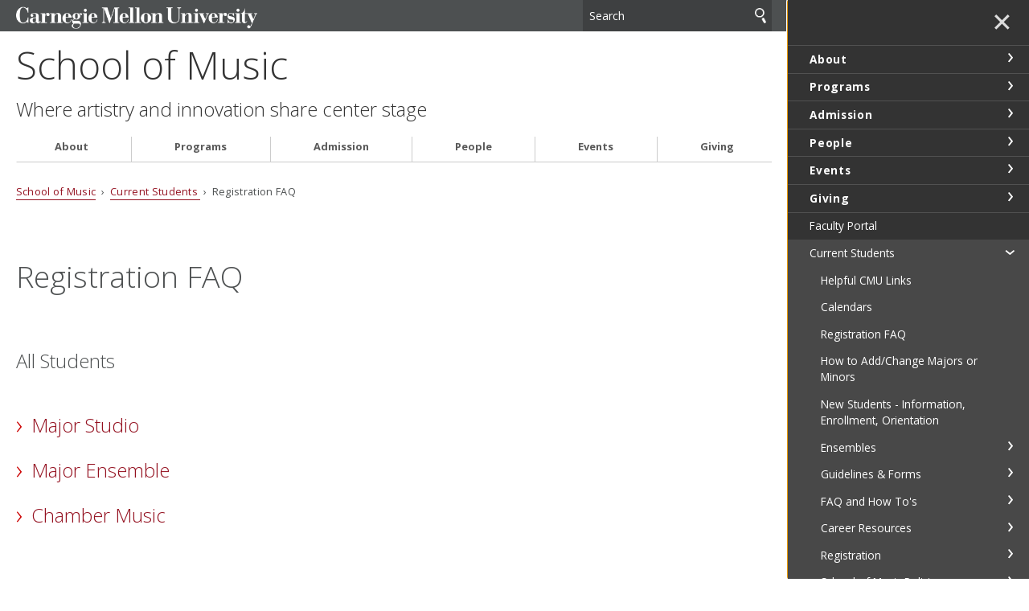

--- FILE ---
content_type: text/html
request_url: https://www.cmu.edu/cfa/music/current-students/registration-faq.html
body_size: 113479
content:
<!DOCTYPE html>
<html lang="en">
    <head>
        <meta charset="utf-8"/>
        <meta content="IE=edge" http-equiv="X-UA-Compatible"/>
        <meta content="width=device-width, initial-scale=1.0" name="viewport"/>
        <title>
            Registration FAQ - 
                School of Music - Carnegie Mellon University
        </title>
        <meta content="registration" name="description"/>
        <meta content="Carnegie Mellon University" name="author"/>
        




























                    
                	            	            	            	            	            	    	        	        	            	    	        	        	            	    	        	        	            	    	        	        	            	    	        	        	            	    	        	        	            	    	        	        	            	    	        	        	            
                        
              
    
        
        
            

<meta content="Registration FAQ - School of Music - Carnegie Mellon University" property="og:title"/>    
    <meta content="registration" property="og:description"/>
    <meta content="website" property="og:type"/>
<meta content="https://www.cmu.edu/cfa/music/current-students/registration-faq.html" property="og:url"/> 
    <meta content="https://www.cmu.edu/cfa/music/images/music-images/cellocases_hero_900x600_mobile-min.jpg" property="og:image"/>
<meta data-siteId="music" id="siteId"/>
<!-- Page ID for Siteimprove deep linking. -->
<meta content="983ed05d800269db5b74b1fd0cf80db2" name="id"/>
<!-- Canonical Link -->
<!-- Canonical Link Override Found -->
                    

        <link href="//fonts.googleapis.com/css?family=Open+Sans:400,400italic,300italic,300,700,700italic" rel="stylesheet" type="text/css"/>
        <link href="//www.cmu.edu/common/standard-v6/css/main.6.7.min.css" media="screen" rel="stylesheet" type="text/css"/>
        <link href="//www.cmu.edu/common/standard-v6/css/print.min.css" media="print" rel="stylesheet" type="text/css"/>
        <link href="//www.cmu.edu/favicon.ico" rel="icon"/>
        <link href="//www.cmu.edu/favicon-152.png" rel="apple-touch-icon-precomposed"/>
        <meta content="#9f0000" name="msapplication-TileColor"/>
        <meta content="//www.cmu.edu/favicon-144.png" name="msapplication-TileImage"/>
        <script>var dataLayer=window.dataLayer=window.dataLayer||[];</script>
<script>
  var siteId = document.getElementById('siteId').getAttribute('data-siteId');
  var siteName = siteId.replace(/\-\d{1,2}$/, '');
  dataLayer.push({
    'siteId': siteId,
    'siteName': siteName,
    'cms': 'cascade'
  });
</script>
<script>(function(w,d,s,l,i){w[l]=w[l]||[];w[l].push({'gtm.start':new Date().getTime(),event:'gtm.js'});var f=d.getElementsByTagName(s)[0],j=d.createElement(s),dl=l!='dataLayer'?'&amp;l='+l:'';j.async=true;j.src='//www.googletagmanager.com/gtm.js?id='+i+dl;f.parentNode.insertBefore(j,f);})(window,document,'script','dataLayer','GTM-5Q36JQ');</script>

        
    
                                                            <!-- Global site tag (gtag.js) - Google Analytics -->
<script async="true" src="https://www.googletagmanager.com/gtag/js?id=UA-132857257-1"></script>
<script>
  window.dataLayer = window.dataLayer || [];
  function gtag(){dataLayer.push(arguments);}
  gtag('js', new Date());

  gtag('config', 'UA-132857257-1');
</script>


                                                            
        
    </head>
    <body class="no-js">
        <noscript><iframe height="0" src="https://www.googletagmanager.com/ns.html?id=GTM-5Q36JQ" style="display:none;visibility:hidden" width="0"></iframe></noscript>

        
        <div id="container">
                        <header>
        <div class="roof darkgrey invert">
    <div>
        <a class="wordmark" href="//www.cmu.edu/">Carnegie Mellon University</a>
        <button aria-label="toggle menu" aria-pressed="false" class="menu-btn" href="#nav"><b>&#8212;</b><b>&#8212;</b><b>&#8212;</b></button>
        <form action="https://search.cmu.edu" class="search search-form" method="get" name="customForm">
            <input id="id_form_id" name="form_id" type="hidden" value="basic-form"/>
            <input id="site" name="site" type="hidden" value=""/>
            <input id="id_ie" name="ie" type="hidden" value="UTF-8"/>
            <label><span>Search</span>
                <input aria-label="Search" id="id_q" name="q" placeholder="Search"/>
            </label>              <button title="Submit" type="submit">Search</button>
                                                                                                                <label class="searchSite"> <span>Search this site only</span>                 <input checked="checked" name="site" type="checkbox" value="music"/>
            </label>

                    </form>
    </div>
</div>       

            <div id="sitename">
                                    <span class="sitetitle"><a href="../index.html">School of Music</a></span>                             <h2>Where artistry and innovation share center stage</h2>
                                    
        </div>    
    
</header>
            <div id="content">
                    



                        
    <div class="breadcrumbs">
                                <a href="../index.html">School of Music</a>
                                     &#160;&#8250;&#160; <a href="index.html">            Current Students
    </a>
                                                 &#160;&#8250;&#160;             Registration FAQ
                            </div>

                 


























         
        <script type="text/javascript">
                    function addLoadEvent(func) {
                        var oldonload = window.onload;
                        if (typeof window.onload != 'function') {
                            window.onload = func;
                        } else {
                            window.onload = function() {
                            if (oldonload) {
                                oldonload();
                            }
                            func();
                            }
                          }
                        }
                        </script>
      
    
                                                <div class="content">
                        <div>                             <h1>Registration FAQ</h1>
                                                    </div>                          </div>                                                                 <div class="content" id="all-students">
                        <div>                             <h2>All Students</h2>
                                                                         <h2 class="collapsed">Major Studio</h2>
                        <div>
                <p>You are required to register for major studio every semester.</p>
<p>If &#160;you are&#160; an undergraduate student, please register for&#160; 57-5xx (Major Studio).<span>&#160;</span><i>Co-requisite course: 57-417 (Major Vocal Performance&#160;</i><i>Ensemble</i><i>) or 57-418 (Major Instrumental Ensemble) or 57-419 (Chorus).</i></p>
<p>If you are a graduate student, please register for 57-7xx (Major Studio).<span>&#160;</span><i>Co-requisite course for graduate orchestral instrument majors: 57-818 (Major Instrumental Ensemble).</i></p>
            </div>
                                                             <h2 class="collapsed">Major Ensemble</h2>
                        <div>
                <p>If applicable, you are required to register for a major ensemble every semester.<span>&#160;</span><i>Co-requisite course: 57-5xx or 57-7xx (Major Studio)</i></p>
<p>If you are an undergraduate voice major, you will register for 57-417, Major Vocal Performance Ensemble section A (for juniors and seniors) or section B (for freshmen and sophomores).</p>
<p><br/>If you are an undergraduate instrumental major, you will register for 57-418, Major Instrumental Ensemble, section A.</p>
<p><br/>If you are an undergraduate bagpipe, guitar, composition or piano major, you will register for either 57-419 section A or 57-418 section A.</p>
<p><br/>If you are a graduate orchestral instrument major, you will register for 57-818, Major Instrumental Ensemble section A.</p>
            </div>
                                                             <h2 class="collapsed">Chamber Music</h2>
                        <div>
                <p>If you need to complete the Chamber Music requirement,<span>&#160;</span><strong>and you wish to request a coach for a partially formed or complete group</strong>, please submit a group or string quartet<span>&#160;</span><a href="https://docs.google.com/forms/d/e/1FAIpQLSeuEjJ0t0QWhA72H6JczeFZHor_r9tVKgWEGdIy4l2FtDm2sA/viewform">Chamber Music Request Form</a>.&#160;If you need to complete the Chamber Music requirement,<span>&#160;</span><strong>and you are not part of a group</strong>, a chamber music coordinator will place you in a group.</p>
<p>If you are not required to take Chamber Music, you may choose to request Chamber Music for elective credit. Supplemental information regarding Chamber Music registration will be emailed.</p>
<p>In any case, please initially register for the applicable course number and section. See below. All course numbers are the same for undergraduate and graduate students.&#160;</p>
<table>
<tbody>
<tr>
<td>Brass Chamber Music</td>
<td>57-670 Z</td>
</tr>
<tr>
<td>String Quartet Chamber Music</td>
<td>57-671 Z</td>
</tr>
<tr>
<td>Woodwind/Mixed Chamber Music</td>
<td>57-672 Z</td>
</tr>
</tbody>
</table>
<p>The School of Music will add the final course number and section to your schedule. Chamber Music may be arranged only with a coach who is approved by the School of Music.</p>
<p><strong>Th</strong><strong>e Chamber Music deadline applies</strong>: You may not register for Chamber Music after the announced deadline without special permission.</p>
            </div>
                                                    </div>                          </div>                                                                 <div class="content">
                        <div>                                                                                          <h2 class="collapsed">Independent Study</h2>
                        <div>
                <p>Please complete and submit an<span>&#160;</span><a href="https://docs.google.com/forms/d/e/1FAIpQLSf-Ij-TUaPjy0OVIPOlwlJOf5LD_15Oc0iBmSmB3gCqoSe2FA/viewform" rel="noopener" target="_blank">Independent Study Request Form</a>. The School of Music will add the course to your schedule. An Independent Study may be arranged only with a full-time faculty member.</p>
<p><strong>The add deadline applies:</strong><span>&#160;</span>You may not register for Independent Study after the 10th day of the semester without special permission.</p>
            </div>
                                                             <h2 class="collapsed">Music Support Courses</h2>
                        <div>
                <p>Music Support courses can only be academic courses inside of the School of Music (Graduate only: must be 57-7xx, 57-8xx, 57-9xx). A performance course may not be taken as a music support course.</p>
<p><strong>HINT:</strong><span>&#160;</span>Look at the Music Support Courses List and the Music Support Courses Descriptions under Registration on the Current Students webpage.</p>
            </div>
                                                             <h2 class="collapsed">Elective Courses</h2>
                        <div>
                <p>Elective courses can be any courses inside or outside of the School of Music (Graduate only: must be xx-7xx, xx-8xx, xx-9xx).</p>
<p>HINT: Look at the<span>&#160;</span><a href="https://enr-apps.as.cmu.edu/open/SOC/SOCServlet.">University Schedule of Classes.</a></p>
            </div>
                                                    </div>                          </div>                                                                 <div class="content">
                        <div>                                                                                          <h2 class="collapsed">Collaborative Piano (Piano Majors Only)</h2>
                        <div>
                <p>Undergraduate and graduate piano students: please complete and submit a<span>&#160;</span><a href="https://www.cmu.edu/cfa/music/pdf-documents/academic-documents/forms/collaborativepianorequestformfillable.pdf" rel="noopener" target="_blank">Collaborative Piano Request Form</a>. The School of Music will add the course to your schedule.</p>
<p>Graduate piano students only: you must fulfill this requirement by submitting a request form for<span>&#160;</span><a href="https://www.cmu.edu/cfa/music/pdf-documents/academic-documents/forms/collaborativepianorequestformfillable.pdf">Collaborative Piano</a><span>&#160;</span>or Chamber Music.</p>
<p><strong>The add deadline applies:</strong><span>&#160;</span>You may not register for Collaborative Piano after the 10th day of the semester without special permission.</p>
            </div>
                                                             <h2 class="collapsed">Keyboard Studies (Non-Piano Majors Only)</h2>
                        <div>
                <p><strong>Graduat</strong><strong>e Composition Majors Only:<span>&#160;</span></strong>You must fulfill this requirement by registering yourself for a space in Keyboard Studies (57-791 for 6 units), if you will be in your first semester of the class, or for Keyboard Studies (57-792 for 6 units), if you will be in your second semester of the class. &#160;(See Kate Ganczarz for more information.)</p>
<p><strong>Undergraduat</strong><strong>e Non-Piano Majors Only:&#160; </strong>If you are registered for 57-191 for the fall semester, register for 57-192 for the spring semester.&#160; If you are registered for 57-193 for the fall semester, register for 57-194 for the spring semester.</p>
            </div>
                                                             <h2 class="collapsed">Production (Voice Majors Only)</h2>
                        <div>
                <p>If you are a junior or a senior, and you have been cast in a production, please register for 57-471 section A in the fall semester (for the production in the fall), or 57-473 section A2 in the fall semester and 57-473 section A3 in the spring semester (for the production in January), or 57-472 section A in the spring semester (for the production in the spring).&#160;</p>
<p>If you are a graduate student, and you have been cast in a production, please register for 57-771 section A in the fall semester (for the production in the fall), or 57-773 section A2 in the fall semester and 57-773 section A3 in the spring semester (for the production in January), or 57-772 section A in the spring semester (for the production in the spring).&#160;</p>
            </div>
                                                             <h2 class="collapsed">Vocal Coaching (Voice Majors Only)</h2>
                        <div>
                <span>If applicable, voice majors are required to register for Vocal Coaching (57-523 for undergraduate students) or (57-693 for graduate students). The School of Music will add the course to your schedule.</span>
            </div>
                                                    </div>                          </div>                                                                 <div class="content">
                        <div>                             <h2>Undergraduate Only</h2>
                                                                         <h2 class="collapsed">Project/Recital</h2>
                        <div>
                <p><strong>Undergraduat</strong><strong>e Only:&#160; &#160;</strong>If you are planning to complete your senior composition project or junior or senior recital requirement, please register for the indicated course number.</p>
<table border="0">
<tbody>
<tr>
<td><span>Senior Project&#160;</span></td>
<td><span>57-597 A2 or A4</span></td>
</tr>
<tr>
<td><span>Sophomore Recital&#160;</span></td>
<td><span>57-596 A2 or A4</span></td>
</tr>
<tr>
<td><span>Junior Recital</span></td>
<td><span>57-598 A2 or A4</span><span></span></td>
</tr>
<tr>
<td><span>Junior Recital Voice&#160;</span></td>
<td><span>57-588 A2 or A4</span></td>
</tr>
<tr>
<td><span>Senior Recital&#160;</span></td>
<td><span>57-599 A2 or A4</span></td>
</tr>
<tr>
<td><span>Senior Recital Voice</span></td>
<td><span>57-589 A2 or A4</span></td>
</tr>
</tbody>
</table>
<p><strong>Pleas</strong><strong>e note the procedures and the deadlines.</strong></p>
            </div>
                                                             <h2 class="collapsed">Repertoire and Listening for Musicians</h2>
                        <div>
                <span>All of the Repertoire and Listening for Musicians classes except for Repertoire and Listening for Musicians II have periodic recitation meetings. Please register for the section letter for the recitation that fits in your schedule.</span>
            </div>
                                                    </div>                          </div>                                                                 <div class="content">
                        <div>                                                                                          <h2 class="collapsed">Global/Cultural/Diverse Perspectives Course</h2>
                        <div>
                This requirement should be fulfilled by choosing a course from one of the following categories in consultation with the Senior Academic Advisor:<br/><br/>&#183;&#160;&#160;&#160;&#160;&#160; Any English course <strong>76-200 or higher</strong> (Highly recommended: <strong>76-207</strong>, <strong>76-278</strong>, and <strong>76-327</strong>)<br/>&#183;&#160;&#160;&#160;&#160;&#160; Any History course <strong>79-100 or higher</strong><br/>&#183;&#160;&#160;&#160;&#160;&#160; Any Modern Languages course <strong>82-100 or highe</strong>r (Highly recommended:&#160;<strong>82-283</strong>)
            </div>
                                                             <h2 class="collapsed">Cognition, Choice, and Behavior Course (Music and Technology Majors Only)</h2>
                        <div>
                <span>You must fulfill this requirement by passing one of the courses on&#160;</span><a href="pdf-documents/cognition-choice-and-behavior-course-list---google-docs.pdf">this list</a><span>.</span>
            </div>
                                                             <h2 class="collapsed">Designated Computer Courses</h2>
                        <div>
                <p>You must fulfill this requirement by passing Introduction to Music Technology (57-101, a music mini-course, or 57-171, a self- paced music mini-course), and Computing @ Carnegie Mellon (99-101, a university mini-course).</p>
<p><strong>HINT</strong><strong>:<span>&#160;</span></strong>A mini-course is indicated by the section letter.&#160; A1 is 1st-half fall, A2 is 2nd-half fall, A3 is 1st-half spring, and A4 is 2nd-half spring.</p>
<p><strong>HINT</strong><strong>:<span>&#160;</span></strong>If you&#8217;re wondering whether to take 57-101 or 57-171, please read the following information.</p>
<p>The expectations are identical between the two classes. The difference is that 57-101 has three times the class time to cover the same material as&#160;57-171. &#160;The pace of 57-171 is fast; there is just enough time to cover the minimum requirements for the assignments. The pace of 57-101 is slower; there is&#160;more time to cover an additional side lesson or two, and usually time for open lab and questions.</p>
<p>The recommendation is to not take 57-171 unless you fit certain criteria: you have previous experience with some of the software involved; you generally are very strong with computer technology, pick up skills quickly AND have some musical training; you cannot take the course during the other&#160;section times. If you're unsure, register for 57-101.</p>
<p><strong>HINT</strong><strong>:<span>&#160;</span></strong>If Computing @ Carnegie Mellon is offered only during the first half of the semester, you have two options: 1) schedule it during the first half of the semester and Introduction to Music Technology during the second half of the semester (possibly at the same time), or 2) schedule it and Introduction to Music Technology during the first half of the semester. You would be done with both classes by the middle of the semester.</p>
            </div>
                                                             <h2 class="collapsed">First-Year Writing Course</h2>
                        <div>
                <p>All undergraduate students at Carnegie Mellon University must fulfill this requirement by completing one of two pathways in their first year:</p>
<ul>
<li><span style="font-size: 1em;">Pathway 1 requires two half-semester mini courses from the following three options:&#160;</span><strong>76-106 Writing About Literature, Art, and Culture</strong>; <strong>76-107 Writing About Data</strong>; and/or <strong>76-108 Writing About Public Problems</strong>.</li>
<li>Pathway 2 requires a&#160;<span>single, full-semester course, typically <strong>76-101 Interpretation and Argument</strong>.</span></li>
</ul>
<p>More information on these pathways, planned course offerings, and course descriptions can be found on the Department of English website <a href="https://www.cmu.edu/dietrich/english/academic-programs/writing-and-communication/fyw-course-options-and-topics.html">here</a>.</p>
            </div>
                                                             <h2 class="collapsed">General Studies Courses</h2>
                        <div>
                <span>General Studies courses can only be academic courses outside of the School of Music. A physical education course or an applied course in another College of Fine Arts school may not be taken as a general studies course.</span>
            </div>
                                                    </div>                          </div>                                                                 <div class="content">
                        <div>                                                                                          <h2 class="collapsed">Performance for Composers (Composition Majors Only)</h2>
                        <div>
                <p>Please complete and submit a <a href="https://www.cmu.edu/cfa/music/pdf-documents/academic-documents/forms/performanceforcomposersrequestformfillable.pdf">Performance for<span>&#160;</span>Composers Request Form</a>. The School of Music will add the course to your schedule. Performance for Composers may be arranged only with a full-time composition faculty member.</p>
<p><strong>The add deadline applies</strong>: You may not register for Performance for Composers after the 10th day of the semester without special permission.</p>
            </div>
                                                             <h2 class="collapsed">Performance Elective Courses (Piano Majors Only)</h2>
                        <div>
                <p>Performance elective courses can be Chamber Music, Collaborative Piano, Jazz Piano, or Performance Ensembles.</p>
<p><strong>HINT</strong>: Find a Performance Elective course on the<span>&#160;</span><a href="https://enr-apps.as.cmu.edu/open/SOC/SOCServlet/search">Music Course Schedule</a></p>
            </div>
                                                             <h2 class="collapsed">Can undergraduate students take graduate courses?</h2>
                        <div>
                <span>You may take a graduate course with the permission of the instructor if there is an available space in the class after graduate students have registered.</span>
            </div>
                                                    </div>                          </div>                                                                 <div class="content">
                        <div>                             <h2>Graduate Only</h2>
                                                                         <h2 class="collapsed">Project/Recital</h2>
                        <div>
                <p><strong>Graduat</strong><strong>e Only: &#160;</strong>If you are planning to complete one or more of the following requirements, please register for the indicated course number.</p>
<table border="0">
<tbody>
<tr>
<td><span>Graduate Composition Project &#160;&#160;</span></td>
<td><span>57-796 A2 or A4&#160;</span></td>
</tr>
<tr>
<td><span>Graduate Recital (first year, for piano and strings)</span></td>
<td><span>57-798 A2 or A4</span></td>
</tr>
<tr>
<td><span>Graduate Recital (second year, for all except voice)&#160;</span></td>
<td><span>57-898 A2 or A4</span></td>
</tr>
<tr>
<td><span>Graduate Recital (second year, for voice) &#160;</span></td>
<td><span>57-897 A2 or A4</span></td>
</tr>
<tr>
<td><span>Advanced Music Studies Recital</span></td>
<td><span>57-990 A2 or A4</span></td>
</tr>
<tr>
<td><span>Artist Diploma Recital (first year, fall or spring)</span></td>
<td><span>57-991 A2 or 57-992 A4</span></td>
</tr>
<tr>
<td><span>Artist Diploma Recital (second year, fall or spring)&#160;</span></td>
<td><span>57-993 A2 or 57-994 A4</span></td>
</tr>
<tr>
<td><span>Outreach Performance&#160;</span></td>
<td><span>57-790 A2 or A4</span></td>
</tr>
<tr>
<td><span>Comprehensive (Analysis)&#160;</span><i>conducting/performance majors</i></td>
<td><span>57-793 A2 or A4</span></td>
</tr>
<tr>
<td><span>Comprehensive (Notes)&#160;</span><i>conducting/performance majors&#160;</i></td>
<td><span>57-794 A2 or A4</span></td>
</tr>
<tr>
<td><span>Comprehensive (Analysis Paper)&#160;</span><i>composition majors &#160;&#160;</i></td>
<td><span>57-795 A2 or A4</span></td>
</tr>
<tr>
<td><span>Comprehensive (Music Ed)&#160;</span><i>music education majors&#160;</i></td>
<td><span>57-800 A2 or A4</span></td>
</tr>
</tbody>
</table>
<p><strong>Pleas</strong><strong>e note the procedures and the deadlines.</strong></p>
            </div>
                                                             <h2 class="collapsed">Community Engagement/Comprehensives</h2>
                        <div>
                <p><span>For the Community Engagement Performance and the Comprehensives, see the information available in <br/></span>the <a href="https://www.cmu.edu/cfa/music/current-students/student-policies/grad-handbook_nov28_20222.pdf">Graduate Student Handbook (download).</a></p>
<p><strong>Pleas</strong><strong>e note the procedures and the deadlines.</strong></p>
            </div>
                                                             <h2 class="collapsed">Can graduate students take undergraduate courses?</h2>
                        <div>
                To request that an undergraduate course count towards your graduate requirements, please submit an <a href="guidelines-forms/pdf-documents/petition-ug-credit.pdf" rel="noopener" target="_blank">undergraduate credit petition</a> to Kate Ganczarz BEFORE you register.
            </div>
                                                    </div>                          </div>                                                                 <div class="content">
                        <div>                             <h2>Registration Protocols and Codes</h2>
                                                                         <h2 class="collapsed">Where can I see the university or school class schedules?</h2>
                        <div>
                See the university class schedule <a href="https://enr-apps.as.cmu.edu/open/SOC/SOCServlet/completeSchedule" rel="noopener" target="_blank">here</a>. See the School of Music music support course titles, music support course descriptions, and course syllabi information on the <a href="https://www.cmu.edu/cfa/music/current-students/index.html" rel="noopener" target="_blank">Current Students </a>webpage.
            </div>
                                                             <h2 class="collapsed">How can I see my class schedule?</h2>
                        <div>
                <p>See your personal class schedule on<span>&#160;</span><a href="https://www.cmu.edu/hub/sio" rel="noopener" target="_blank">SIO</a>.</p>
<p>Returning students and new graduate students: You may add and drop classes yourself.&#160;</p>
<p>New undergraduate students: You may not change your schedule yourself until regstration for your second semester.</p>
            </div>
                                                             <h2 class="collapsed">What is a mini?</h2>
                        <div>
                <p>A mini is a class that meets for only half of the semester.</p>
<p>If there is a 1 [1st half fall], 2 [2nd half fall], 3 [1st half spring], or 4 [2nd half spring] after the section letter, the class is a mini.</p>
            </div>
                                                             <h2 class="collapsed">I can&apos;t find a course I need.</h2>
                        <div>
                Search the <a href="https://enr-apps.as.cmu.edu/open/SOC/SOCServlet" rel="noopener" target="_blank">CMU Schedule of Classes</a> by keyword.
            </div>
                                                             <h2 class="collapsed">I can&apos;t register / I can&apos;t register for a course I need.</h2>
                        <div>
                <p><strong>You may not be able to register for one of two reasons:</strong></p>
<p>1. The School of Music put you on registration hold. (See Kate Ganczarz if you have a question.)</p>
<p>2. Enrollment Services coded you as ineligible to enroll or put you on registration hold. (See The Hub if you have a question.)</p>
<p><strong>You may not be able to register for a <span style="text-decoration: underline;">class</span> you need for one of seven reasons:</strong></p>
<p>1. Your home department or class level may be coded incorrectly. (Check SIO to confirm your department and class status. See Kate Ganczarz if you discover a discrepancy.)</p>
<p>2. You may be attempting to register for a class which is coded as having a prerequisite that you either haven't fulfilled or have fulfilled in a nonstandard manner; or which is coded as being for a different class level than yours; or which is coded as requiring special permission from the instructor. (See Kate Ganczarz for assistance.)</p>
<p>3. You may be attempting to register for a class that requires a request form (Chamber Music, Collaborative Piano, Independent Study, Keyboard Studies (Studio), or Performance for Composers).</p>
<p>4. You may be an undergraduate student inadvertently attempting to register for a class by using the graduate course number, or a graduate student inadvertently attempting to register for a class by using the undergraduate course number. This results in your being placed on a wait list. (Check the course number.)</p>
<p>5. You may be attempting to register for a class for which you have insufficient free units. If you anticipate registering for an overload class schedule, over 60 units for undergraduate students or over 48 units for graduate students, please complete and submit a registration worksheet to Kate Ganczarz, if you&#8217;re an undergraduate student or a graduate student, BEFORE you register.</p>
<p>6. You may be attempting to register for a class that partially or completely overlaps with the scheduled time for a class for which you&#8217;re already registered. You will need to either drop the first class, or see Kate Ganczarz for information about how to negotiate the class time conflict.</p>
<p>7. You may be attempting to register for a class that is coded in error. (See Kate Ganczarz for assistance.)&#160;</p>
            </div>
                                                             <h2 class="collapsed">I&apos;ve been waitlisted. What should I do?</h2>
                        <div>
                <p>What you should do now or later depends on the reason:</p>
<p>1. <span style="text-decoration: underline;">The wait list is real:</span>&#160;There are no more seats in the class. (You'll have to wait for a space to open.)</p>
<p>2. <span style="text-decoration: underline;">The wait list is semi-real:</span>&#160;for example, for multiple-section classes like eurhythmics, solfege, and theory. The capacity for each of these classes is set low to allow for more flexibility is managing the balance of the number of students in each section. In most cases, you'll get in the section for which you're wait listed; in some cases, you'll be asked to register for a different section. (You'll have to wait for a space to open.)</p>
<p>3. <span style="text-decoration: underline;">The wait list isn't real:</span>&#160;for example, for studio. Either the capacity is set too low, or you're an undergraduate student who inadvertently attempted to register using a graduate course number, or vice versa. (See Kate Ganczarz&#160;if you have a question.)&#160;</p>
<p><em>These reasons can also apply to wait lists for classes in other departments. (Contact that department for assistance.)</em></p>
            </div>
                                                             <h2 class="collapsed">What is the procedure to cross-register at another Pittsburgh institution?</h2>
                        <div>
                The procedure to cross-register at another member school of the&#160;<a href="https://pche-pa.org/" rel="noopener" target="_blank">Pittsburgh Council on Higher Education (PCHE)</a> is outlined <a href="https://www.cmu.edu/hub/registrar/registration/cross/" rel="noopener" target="_blank">here</a>.
            </div>
                                                    </div>                          </div>                     
                
        
                                                                    <div class="grid column4 red invert nav" id="footer-grid">
                                               <div>
                                            <a class="btn ghost" href="https://www.youtube.com/CarnegieMellonMusic" rel="noopener" target="_blank" title="CMU Music Youtube"><span class="btn wide">Livestream</span></a>
                                    </div>
                                                <div>
                                            <p><a class="btn ghost" href="../apply/visit-music.html">Visit</a></p>
                                    </div>
                                                <div>
                                            <a class="btn ghost" href="../apply/index.html" title="Apply button">Apply</a>
                                    </div>
                                                <div>
                                            <a class="btn ghost" href="../contact/index.html">Contact Us</a>
                                    </div>
                        </div> 
                <footer class="grid column3 invert">
                    
<div>
<p>
            School of Music<br/>
            Carnegie Mellon University<br/>     5000 Forbes Avenue<br/>
    Pittsburgh, PA 15213<br/>
</p>
<ul>
    <li><a href="//www.cmu.edu/legal/" target="_blank">Legal Info</a></li>
    <li><a href="//www.cmu.edu/">www.cmu.edu</a></li>
</ul>
<ul><li>&#169; <span id="js-current-year">2025</span> Carnegie Mellon University</li>
</ul>  
</div>
                    
<div>
    

    <ul class="social-icons third">
                        <li><a class="icon-link facebook" href="https://www.facebook.com/CarnegieMellonMusic/" target="_blank">
                <span class="icon-text sr-only">CMU on Facebook</span>
                <svg class="icon icon-facebook-logo" viewBox="0 0 32 32">
                    <path d="M12.135 31.588v-10.64h-3.299v-4.889h3.299v-2.107c0-5.447 2.464-7.971 7.811-7.971 0.535 0 1.273 0.056 1.957 0.137 0.512 0.053 1.021 0.14 1.521 0.26v4.433c-0.289-0.027-0.58-0.043-0.871-0.048-0.326-0.008-0.651-0.012-0.977-0.012-0.943 0-1.679 0.128-2.233 0.412-0.373 0.187-0.686 0.474-0.905 0.829-0.344 0.56-0.499 1.327-0.499 2.336v1.729h5.225l-0.897 4.889h-4.328v10.993c7.923-0.957 14.061-7.703 14.061-15.883 0-8.836-7.164-16-16-16s-16 7.164-16 16c0 7.504 5.165 13.8 12.135 15.529z"/>
                </svg>
            </a></li>
                                <li><a class="icon-link instagram" href="https://www.instagram.com/cmumusic/" target="_blank">
                <span class="icon-text sr-only">CMU on Instagram</span>
                <svg class="icon icon-instagram-logo" viewBox="0 0 32 32">
                    <path d="M9.373 0.112c-1.702 0.080-2.865 0.352-3.881 0.751-1.052 0.41-1.943 0.96-2.83 1.85s-1.433 1.782-1.84 2.836c-0.394 1.019-0.661 2.182-0.736 3.885s-0.092 2.251-0.084 6.596c0.008 4.345 0.028 4.89 0.11 6.597 0.081 1.702 0.352 2.864 0.751 3.881 0.411 1.052 0.96 1.943 1.851 2.83s1.782 1.432 2.838 1.84c1.018 0.393 2.181 0.661 3.884 0.736s2.251 0.092 6.595 0.083c4.344-0.008 4.891-0.027 6.597-0.108s2.863-0.354 3.88-0.751c1.052-0.411 1.944-0.96 2.83-1.851s1.433-1.784 1.839-2.838c0.394-1.018 0.662-2.181 0.736-3.883 0.075-1.708 0.092-2.253 0.084-6.597s-0.028-4.889-0.109-6.595c-0.081-1.706-0.352-2.865-0.751-3.882-0.411-1.052-0.96-1.942-1.85-2.83s-1.784-1.434-2.837-1.839c-1.018-0.394-2.181-0.662-3.885-0.736s-2.251-0.092-6.596-0.084c-4.345 0.008-4.889 0.027-6.596 0.11zM9.56 29.036c-1.56-0.068-2.407-0.327-2.972-0.544-0.748-0.288-1.28-0.636-1.843-1.193s-0.908-1.091-1.2-1.837c-0.219-0.565-0.483-1.411-0.556-2.971-0.079-1.686-0.096-2.192-0.105-6.464s0.007-4.777 0.081-6.464c0.067-1.559 0.327-2.407 0.544-2.971 0.288-0.748 0.635-1.28 1.193-1.842s1.091-0.908 1.838-1.2c0.564-0.22 1.41-0.482 2.969-0.556 1.687-0.080 2.193-0.096 6.464-0.105s4.778 0.007 6.466 0.081c1.559 0.068 2.407 0.326 2.971 0.544 0.748 0.288 1.28 0.634 1.842 1.193s0.909 1.090 1.201 1.838c0.221 0.562 0.482 1.408 0.556 2.968 0.080 1.687 0.099 2.193 0.106 6.464s-0.007 4.778-0.081 6.464c-0.068 1.56-0.327 2.407-0.544 2.973-0.288 0.747-0.635 1.28-1.194 1.842s-1.091 0.908-1.838 1.2c-0.563 0.22-1.41 0.482-2.968 0.557-1.687 0.079-2.193 0.096-6.466 0.105s-4.777-0.008-6.464-0.081zM22.604 7.449c0.001 0.38 0.114 0.751 0.325 1.066s0.512 0.561 0.863 0.706c0.351 0.145 0.737 0.182 1.11 0.107s0.714-0.258 0.982-0.527 0.45-0.611 0.524-0.984c0.073-0.373 0.035-0.759-0.111-1.109s-0.393-0.65-0.709-0.86c-0.316-0.21-0.688-0.322-1.067-0.321-0.509 0.001-0.997 0.204-1.356 0.565s-0.561 0.849-0.56 1.358zM7.785 16.016c0.009 4.538 3.694 8.208 8.231 8.199s8.209-3.693 8.201-8.231-3.695-8.209-8.232-8.2c-4.537 0.009-8.208 3.695-8.199 8.232zM10.667 16.010c-0.002-1.055 0.309-2.087 0.893-2.965s1.416-1.563 2.39-1.969c0.974-0.406 2.046-0.513 3.081-0.31s1.986 0.71 2.734 1.454 1.257 1.694 1.465 2.728c0.208 1.034 0.104 2.107-0.297 3.082s-1.084 1.81-1.96 2.397c-0.876 0.588-1.906 0.903-2.961 0.905-0.7 0.001-1.394-0.135-2.042-0.402s-1.236-0.658-1.733-1.153-0.89-1.082-1.16-1.728c-0.269-0.647-0.409-1.34-0.41-2.040z"/>
                </svg>
            </a></li>
                                <li><a class="icon-link twitter" href="https://x.com/cmumusic" target="_blank">
                <span class="icon-text sr-only">CMU on X</span>
                <svg class="icon icon-x-logo" viewBox="0 0 32 32">
                    <path d="M18.979 13.549l11.656-13.549h-2.762l-10.121 11.765-8.084-11.765h-9.324l12.224 17.791-12.224 14.209h2.762l10.688-12.425 8.538 12.425h9.324l-12.677-18.451zM15.195 17.947l-11.094-15.868h4.243l19.53 27.935h-4.243l-8.436-12.067z"/>
                </svg>
            </a></li>
                                <li><a class="icon-link youtube" href="https://www.youtube.com/user/CarnegieMellonMusic" target="_blank">
                <span class="icon-text sr-only">CMU YouTube Channel</span>
                <svg class="icon icon-youtube-logo" viewBox="0 0 32 32">
                    <path d="M31.663 9.553c0 0-0.312-2.216-1.275-3.199-1.212-1.284-2.574-1.284-3.211-1.36-4.46-0.327-11.17-0.327-11.17-0.327h-0.013c0 0-6.71 0-11.196 0.327-0.625 0.076-1.987 0.076-3.211 1.36-0.95 0.982-1.262 3.199-1.262 3.199s-0.325 2.619-0.325 5.226v2.443c0 2.607 0.325 5.213 0.325 5.213s0.312 2.216 1.274 3.199c1.212 1.284 2.811 1.247 3.524 1.373 2.561 0.252 10.871 0.327 10.871 0.327s6.722-0.013 11.196-0.34c0.625-0.076 1.987-0.076 3.211-1.36 0.962-0.982 1.275-3.199 1.275-3.199s0.324-2.607 0.324-5.213v-2.443c-0.013-2.607-0.337-5.226-0.337-5.226h0.001zM12.695 20.181v-9.054l8.646 4.546-8.646 4.508z"/>
                </svg>
            </a></li>
                </ul>


</div>
                    


<div>
   <nav id="nav">

                                                                                                                                                                                                              
                            <ul>
                                                        <li class="">                              <a href="../about/index.html" target="_self">                     About
    </a>
                        
                                          
                                                                                                                                                                                                                                                                                           <ul>
                                                        <li>                              <a href="../about/history.html" target="_self">                     History
    </a>
    </li>
                                                                                                                                                                         <li>                              <a href="../about/facilities.html" target="_self">                     Facilities
    </a>
    </li>
                                                                                                                                                                         <li>                              <a href="../about/partnerships.html" target="_self">                     Partnerships
    </a>
    </li>
                                                                                                                                                                                                                     </ul>
                                        </li>
            	                                                                       
                                        <li class="">                              <a href="../programs/index.html" target="_self">                     Programs
    </a>
                        
                                          
                                                                                                                 <ul>
                                                        <li>                              <a href="../programs/strings.html" target="_self">                     Strings
    </a>
    </li>
                                                                                                                                                               
                                        <li class="">                              <a href="../programs/undergraduate-programs/index.html" target="_self">                     Undergraduate Programs
    </a>
                        
                                          
                                                                                                                 <ul>
                                                        <li>                              <a href="../programs/undergraduate-programs/undergrad-instrumental-performance.html" target="_self">                     Instrumental Performance
    </a>
    </li>
                                                                                                                                                                         <li>                              <a href="../programs/undergraduate-programs/undergrad-piano-performance.html" target="_self">                     Piano Performance
    </a>
    </li>
                                                                                                                                                                         <li>                              <a href="../programs/undergraduate-programs/undergrad-vocal-program.html" target="_self">                     Vocal Performance
    </a>
    </li>
                                                                                                                                                                         <li>                              <a href="../programs/undergraduate-programs/undergrad-composition.html" target="_self">                     Composition
    </a>
    </li>
                                                                                                                                                                         <li>                              <a href="../programs/undergraduate-programs/undergrad-electronic-music.html" target="_self">                     Electronic Music
    </a>
    </li>
                                                                                                                                                                         <li>                              <a href="../programs/undergraduate-programs/undergrad-music-technology.html" target="_self">                     Music &amp; Technology
    </a>
    </li>
                                                                                                                                                                         <li>                              <a href="../programs/undergraduate-programs/undergrad-interdisciplinary-degrees.html" target="_self">                     Interdisciplinary Programs
    </a>
    </li>
                                                                                                                                                                         <li>                              <a href="../programs/undergraduate-programs/undergrad-music-minors.html" target="_self">                     Music Minors
    </a>
    </li>
                                                                                                                                                                         <li>                              <a href="../programs/undergraduate-programs/undergrad-double-major.html" target="_self">                     Double Major Information
    </a>
    </li>
                                                                                                                                                                                                             <li>                              <a href="../programs/undergraduate-programs/bfa-music-performance.html" target="_self">                     BFA in Music Performance
    </a>
    </li>
                                                                                            </ul>
                                        </li>
            	                                                                                                                                                   
                                        <li class="">                              <a href="../programs/graduate-programs/index.html" target="_self">                     Graduate Programs
    </a>
                        
                                          
                                                                                                                                                                                                      <ul>
                                                        <li>                              <a href="../programs/graduate-programs/master-of-music.html" target="_self">                     Master of Music
    </a>
    </li>
                                                                                                                                                                         <li>                              <a href="../programs/graduate-programs/grad-music-education.html" target="_self">                     Music Education
    </a>
    </li>
                                                                                                                                                                         <li>                              <a href="../programs/graduate-programs/grad-music-technology.html" target="_self">                     Music &amp; Technology
    </a>
    </li>
                                                                                                                                                                                                             <li>                              <a href="../programs/graduate-programs/collaborative-piano.html" target="_self">                     Collaborative Piano
    </a>
    </li>
                                                                                            </ul>
                                        </li>
            	                                                                                                                                                   
                                        <li class="">                              <a href="../programs/certificate-programs/index.html" target="_self">                     Certificate Programs
    </a>
                        
                                          
                                                                                                                                                                                                      <ul>
                                                        <li>                              <a href="../programs/certificate-programs/music-education-certification.html" target="_self">                     Music Education Certification
    </a>
    </li>
                                                                                                                                                                         <li>                              <a href="../programs/certificate-programs/advanced-music-studies.html" target="_self">                     Advanced Music Studies
    </a>
    </li>
                                                                                                                                </ul>
                                        </li>
            	                                                                                                                                                   
                                        <li class="">                              <a href="../programs/artist-diploma/index.html" target="_self">                     Artist Diploma
    </a>
                        
                                          
                                                                                            </li>
            	                                                                                                                                                   
                                        <li class="">                              <a href="../programs/non-majors/index.html" target="_self">                     Music for Non-Majors
    </a>
                        
                                          
                                                                                                                 <ul>
                                                        <li>                              <a href="../programs/non-majors/non-major-additional-info.html" target="_self">                     Additional Information for Non-Majors
    </a>
    </li>
                                                                                                                                                                         <li>                              <a href="../programs/non-majors/non-major-registration.html" target="_self">                     Music for Non-Majors Registration
    </a>
    </li>
                                                                                                                                </ul>
                                        </li>
            	                                                                                                                                                             <li>                              <a href="../programs/music-entrepreneurship.html" target="_self">                     Music Entrepreneurship
    </a>
    </li>
                                                                                                                                                               
                                        <li class="">                              <a href="../programs/music-technology/index.html" target="_self">                     Music and Technology
    </a>
                        
                                          
                                                                                                                                                                                                                                                                      </li>
            	                                                                                                                    </ul>
                                        </li>
            	                                                                       
                                        <li class="">                              <a href="../apply/index.html" target="_self">                     Admission
    </a>
                        
                                          
                                                                                                                                                                                                                                                                                             
                            <ul>
                                                        <li class="">                              <a href="../apply/undergraduate_admission/index.html" target="_self">                     Undergraduate Admission Requirements
    </a>
                        
                                          
                                                                                                                                                                                 </li>
            	                                                                                                                                                   
                                        <li class="">                              <a href="../apply/graduate_admission/index.html" target="_self">                     Graduate Admission Requirements
    </a>
                        
                                          
                                                                                                                                                                                 </li>
            	                                                                                                                                                   
                                        <li class="">                              <a href="../apply/audition-portfolio-review/index.html" target="_self">                     Pre-screen, Audition &amp; Portfolio Information
    </a>
                        
                                          
                                                                                                                                                                                                      <ul>
                                                        <li>                              <a href="../apply/audition-portfolio-review/audition-portfolio-review-requirements.html" target="_self">                     Pre-screen, Audition &amp; Portfolio Requirements
    </a>
    </li>
                                                                                                                                                                                                                                                              <li>                              <a href="../apply/audition-portfolio-review/audition-portfolio-review-dates.html" target="_self">                     Audition &amp; Portfolio Review Dates
    </a>
    </li>
                                                                                                                                </ul>
                                        </li>
            	                                                                                                                                                             <li>                              <a href="../apply/financial-aid.html" target="_self">                     Financial Aid
    </a>
    </li>
                                                                                                                                                                         <li>                              <a href="../apply/international-students.html" target="_self">                     International Students
    </a>
    </li>
                                                                                                                                                                                                                                                                                                                                                   <li>                              <a href="../apply/request-more-information.html" target="_self">                     Request More Information
    </a>
    </li>
                                                                                                                                                                         <li>                              <a href="../apply/faqs.html" target="_self">                     Frequently Asked Questions
    </a>
    </li>
                                                                                                                                                                                                             <li>                              <a href="../apply/visit-music.html" target="_self">                     Visit the School of Music
    </a>
    </li>
                                                                                            </ul>
                                        </li>
            	                                                                       
                                        <li class="">                              <a href="../people/index.html" target="_self">                     People
    </a>
                        
                                          
                                                                                                                 <ul>
                                                        <li>                              <a href="../people/acting.html" target="_self">                     Acting
    </a>
    </li>
                                                                                                                                                                         <li>                              <a href="../people/brass.html" target="_self">                     Brass
    </a>
    </li>
                                                                                                                                                                         <li>                              <a href="../people/chamber-music.html" target="_self">                     Chamber Music
    </a>
    </li>
                                                                                                                                                                         <li>                              <a href="../people/composition.html" target="_self">                     Composition
    </a>
    </li>
                                                                                                                                                                         <li>                              <a href="../people/electronic-music.html" target="_self">                     Electronic Music
    </a>
    </li>
                                                                                                                                                                         <li>                              <a href="../people/ensembles.html" target="_self">                     Ensembles
    </a>
    </li>
                                                                                                                                                                         <li>                              <a href="../people/eurhythmics.html" target="_self">                     Eurhythmics
    </a>
    </li>
                                                                                                                                                                         <li>                              <a href="../people/ideate.html" target="_self">                     IDeATe
    </a>
    </li>
                                                                                                                                                                         <li>                              <a href="../people/library.html" target="_self">                     Library
    </a>
    </li>
                                                                                                                                                                         <li>                              <a href="../people/movement-dance.html" target="_self">                     Movement &amp; Dance
    </a>
    </li>
                                                                                                                                                                         <li>                              <a href="../people/music-education.html" target="_self">                     Music Education
    </a>
    </li>
                                                                                                                                                                         <li>                              <a href="../people/music-entrepreneurship.html" target="_self">                     Music Entrepreneurship
    </a>
    </li>
                                                                                                                                                                         <li>                              <a href="../people/music-technology.html" target="_self">                     Music &amp; Technology
    </a>
    </li>
                                                                                                                                                                         <li>                              <a href="../people/music-theory.html" target="_self">                     Music Theory
    </a>
    </li>
                                                                                                                                                                         <li>                              <a href="../people/musicology.html" target="_self">                     Musicology
    </a>
    </li>
                                                                                                                                                                         <li>                              <a href="../people/percussion.html" target="_self">                     Percussion
    </a>
    </li>
                                                                                                                                                                         <li>                              <a href="../people/piano.html" target="_self">                     Piano
    </a>
    </li>
                                                                                                                                                                         <li>                              <a href="../people/solfege.html" target="_self">                     Solf&#232;ge
    </a>
    </li>
                                                                                                                                                                         <li>                              <a href="../people/staff.html" target="_self">                     Staff
    </a>
    </li>
                                                                                                                                                                         <li>                              <a href="../people/strings.html" target="_self">                     Strings 
    </a>
    </li>
                                                                                                                                                                         <li>                              <a href="../people/voice.html" target="_self">                     Voice
    </a>
    </li>
                                                                                                                                                                         <li>                              <a href="../people/woodwinds.html" target="_self">                     Woodwinds
    </a>
    </li>
                                                                                                                                                                                                                                                                                                                                                                           <li>                              <a href="../people/emeritus.html" target="_self">                     Emeritus Faculty
    </a>
    </li>
                                                                                                                                </ul>
                                        </li>
            	                                                                       
                                        <li class="">                              <a href="../concerts-events/index.html" target="_self">                     Events
    </a>
                        
                                          
                                                                                                                 <ul>
                                                        <li>                              <a href="../concerts-events/philharmonic-events.html" target="_self">                     Carnegie Mellon Philharmonic
    </a>
    </li>
                                                                                                                                                                         <li>                              <a href="../concerts-events/opera-events.html" target="_self">                     Carnegie Mellon Opera
    </a>
    </li>
                                                                                                                                                                         <li>                              <a href="../concerts-events/we-events.html" target="_self">                     Carnegie Mellon Wind Ensemble
    </a>
    </li>
                                                                                                                                                                         <li>                              <a href="../concerts-events/be-events.html" target="_self">                     Carnegie Mellon Baroque Ensemble
    </a>
    </li>
                                                                                                                                                                         <li>                              <a href="../concerts-events/chamber-series.html" target="_self">                     Carnegie Mellon Chamber Series
    </a>
    </li>
                                                                                                                                                                         <li>                              <a href="../concerts-events/ce-events.html" target="_self">                     Carnegie Mellon Contemporary Ensemble
    </a>
    </li>
                                                                                                                                                                         <li>                              <a href="../concerts-events/guitar-events.html" target="_self">                     Carnegie Mellon Guitar Ensemble
    </a>
    </li>
                                                                                                                                                                                                             <li>                              <a href="../concerts-events/jazz-events.html" target="_self">                     Carnegie Mellon Jazz Orchestra
    </a>
    </li>
                                                                                                                                                                         <li>                              <a href="../concerts-events/digitalprograms.html" target="_self">                     Digital Programs For Current Concerts
    </a>
    </li>
                                                                                                                                                                         <li>                              <a href="../concerts-events/chorus-events.html" target="_self">                     Carnegie Mellon Choruses
    </a>
    </li>
                                                                                                                                                                         <li>                              <a href="../concerts-events/contemporary-creative-practice.html" target="_self">                     Carnegie Mellon Contemporary Creative Practice
    </a>
    </li>
                                                                                            </ul>
                                        </li>
            	                                                                                                                    
                                        <li class="">                              <a href="../giving/index.html" target="_self">                     Giving
    </a>
                        
                                          
                                                                                                                 <ul>
                                                        <li>                              <a href="../giving/heritage-scholarship.html" target="_self">                     The Heritage Scholarship Campaign
    </a>
    </li>
                                                                                                                                                               
                                        <li class="">                              <a href="../giving/piano-campaign/index.html" target="_self">                     Piano Campaign
    </a>
                        
                                          
                                                                                                                 <ul>
                                                        <li>                              <a href="../giving/piano-campaign/piano-campaign-list.html" target="_self">                     Piano Campaign List
    </a>
    </li>
                                                                                                                                                                         <li>                              <a href="../giving/piano-campaign/spinelli-story.html" target="_self">                     Henry Spinelli Story
    </a>
    </li>
                                                                                                                                </ul>
                                        </li>
            	                                                                                                                    </ul>
                                        </li>
            	                                                        
                         
                         
                                                                               
                                        <li class="secondary">                              <a href="../faculty-portal/index.html" target="_self">                     Faculty Portal
    </a>
                        
                                          
                                                                                                                                                                                                                                                                                              </li>
            	                             
                         
                         
                         
                         
                         
                         
                         
                         
                         
                         
                         
                         
                                                                               
                                        <li class="secondary">                              <a href="index.html" target="_self">                     Current Students
    </a>
                        
                                          
                                                                                                                                                                                                                                                                                                                                                                                <ul>
                                                        <li>                              <a href="helpful-cmu-links.html" target="_self">                     Helpful CMU Links
    </a>
    </li>
                                                                                                                                                               
                                        <li class="">                              <a href="calendars/index.html" target="_self">                     Calendars
    </a>
                        
                                          
                                                                                            </li>
            	                                                                                                                                                                                                                                                                          <li class="active">                              <a href="registration-faq.html" target="_self">                     Registration FAQ
    </a>
    </li>
                                                                                                                                                                         <li>                              <a href="add-change-majors.html" target="_self">                     How to Add/Change Majors or Minors
    </a>
    </li>
                                                                                                                                                               
                                        <li class="">                              <a href="new-students/index.html" target="_self">                     New Students - Information, Enrollment, Orientation
    </a>
                        
                                          
                                                                                                                                                                                                         </li>
            	                                                                                                                                                   
                                        <li class="">                              <a href="ensembles/index.html" target="_self">                     Ensembles
    </a>
                        
                                          
                                                                                                                                                                                                                              <ul>
                                                        <li>                              <a href="ensembles/philharmonic.html" target="_self">                     Philharmonic
    </a>
    </li>
                                                                                                                                                                                                             <li>                              <a href="ensembles/opera.html" target="_self">                     Opera
    </a>
    </li>
                                                                                                                                                                         <li>                              <a href="ensembles/chorus.html" target="_self">                     Chorus
    </a>
    </li>
                                                                                                                                                                         <li>                              <a href="ensembles/wind-ensemble.html" target="_self">                     Wind Ensemble
    </a>
    </li>
                                                                                                                                                                         <li>                              <a href="ensembles/competitions.html" target="_self">                     Competitions
    </a>
    </li>
                                                                                                                                                                         <li>                              <a href="ensembles/chamber-music.html" target="_self">                     Chamber Music
    </a>
    </li>
                                                                                                                                                                         <li>                              <a href="ensembles/contemporary-ensemble.html" target="_self">                     Contemporary Ensemble
    </a>
    </li>
                                                                                            </ul>
                                        </li>
            	                                                                                                                                                   
                                        <li class="">                              <a href="guidelines-forms/index.html" target="_self">                     Guidelines &amp; Forms
    </a>
                        
                                          
                                                                                                                                                                                                                                                                                                                   <ul>
                                                        <li>                              <a href="guidelines-forms/juries.html" target="_self">                     Juries
    </a>
    </li>
                                                                                                                                                                                                                                                              <li>                              <a href="guidelines-forms/recitals.html" target="_self">                     Recitals
    </a>
    </li>
                                                                                                                                                                         <li>                              <a href="guidelines-forms/recording.html" target="_self">                     Recording Services
    </a>
    </li>
                                                                                                                                                                         <li>                              <a href="guidelines-forms/misc-forms.html" target="_self">                     Misc. Forms
    </a>
    </li>
                                                                                                                                                                                                                                                                                                                                                                                                                                                                                                                                                                         </ul>
                                        </li>
            	                                                                                                                                                   
                                        <li class="">                              <a href="faq-how-tos/index.html" target="_self">                     FAQ and How To's
    </a>
                        
                                          
                                                                                                                                                                                                                              <ul>
                                                        <li>                              <a href="faq-how-tos/music-major-faq.html" target="_self">                     Music Major FAQ
    </a>
    </li>
                                                                                                                                                                         <li>                              <a href="faq-how-tos/non-major-faq.html" target="_self">                     Non-Music Major FAQ
    </a>
    </li>
                                                                                                                                                                         <li>                              <a href="faq-how-tos/summer-opportunities.html" target="_self">                     How to Find Summer Performance Opportunities
    </a>
    </li>
                                                                                                                                                                         <li>                              <a href="faq-how-tos/tips-for-graduating.html" target="_self">                     How to Study: Tips for Graduating
    </a>
    </li>
                                                                                                                                                                                                                     </ul>
                                        </li>
            	                                                                                                                                                   
                                        <li class="">                              <a href="career-resources/index.html" target="_self">                     Career Resources
    </a>
                        
                                          
                                                                                                                                                                                                                                                                                                                               <ul>
                                                        <li>                              <a href="career-resources/virtual-musician-resources.html" target="_self">                     Resources for Making Music Virtually
    </a>
    </li>
                                                                                                                                                                         <li>                              <a href="career-resources/performance-funding.html" target="_self">                     Performance Opportunities and Funding 
    </a>
    </li>
                                                                                                                                                                         <li>                              <a href="career-resources/selfpromotion.html" target="_self">                     Marketing &amp; Self Promotion
    </a>
    </li>
                                                                                                                                                                         <li>                              <a href="career-resources/job-seeking.html" target="_self">                     Finding a Job In The Music Industry
    </a>
    </li>
                                                                                                                                                                         <li>                              <a href="career-resources/teachingartists.html" target="_self">                     Artist and Community
    </a>
    </li>
                                                                                            </ul>
                                        </li>
            	                                                                                                                                                   
                                        <li class="">                              <a href="registration/index.html" target="_self">                     Registration
    </a>
                        
                                          
                                                                                                                 <ul>
                                                        <li>                              <a href="registration/undergrad-advising.html" target="_self">                     Undergraduate Advising
    </a>
    </li>
                                                                                                                                                                         <li>                              <a href="registration/graduate-advising.html" target="_self">                     Graduate Advising
    </a>
    </li>
                                                                                                                                                                         <li>                              <a href="registration/registration-instructions.html" target="_self">                     Registration Instructions
    </a>
    </li>
                                                                                                                                                                         <li>                              <a href="registration/registration-forms.html" target="_self">                     Registration Forms
    </a>
    </li>
                                                                                                                                                                         <li>                              <a href="registration/course-syllabi.html" target="_self">                     Course Descriptions and Syllabi
    </a>
    </li>
                                                                                                                                </ul>
                                        </li>
            	                                                                                                                                                   
                                        <li class="">                              <a href="student-policies/index.html" target="_self">                     School of Music Policies
    </a>
                        
                                          
                                                                                                                                                                                                                                                                                           <ul>
                                                        <li>                              <a href="student-policies/performance-policies.html" target="_self">                     Performance Policies
    </a>
    </li>
                                                                                                                                                                         <li>                              <a href="student-policies/facilities-policies.html" target="_self">                     Facilities &amp; Equipment Policies
    </a>
    </li>
                                                                                                                                                                         <li>                              <a href="student-policies/student-handbooks.html" target="_self">                     Student Handbooks
    </a>
    </li>
                                                                                                                                                                                                             <li>                              <a href="student-policies/voice-department-policies.html" target="_self">                     Voice Department Policies
    </a>
    </li>
                                                                                            </ul>
                                        </li>
            	                                                                                                                                                                                                                                                  <li>                              <a href="internal-transfer.html" target="_self">                     Internal Transfer Information
    </a>
    </li>
                                                                                                                                </ul>
                                        </li>
            	                                                                                   
                                        <li class="secondary">                              <a href="../preparatory-summer-programs/index.html" target="_self">                     Preparatory School and Summer Pre-College
    </a>
                        
                                          
                                                                                                                                                                                                                                                                                                                     
                            <ul>
                                                        <li class="">                              <a href="../preparatory-summer-programs/preparatory-school/index.html" target="_self">                     Preparatory School
    </a>
                        
                                          
                                                                                                                                                                                                      <ul>
                                                        <li>                              <a href="../preparatory-summer-programs/preparatory-school/tuition-and-financial-aid.html" target="_self">                     Tuition
    </a>
    </li>
                                                                                                                                                                                                                                                              <li>                              <a href="../preparatory-summer-programs/preparatory-school/prep-school-faculty.html" target="_self">                     Preparatory School Faculty
    </a>
    </li>
                                                                                                                                                                                                                                                                                                                                                                                                                                                                                        <li>                              <a href="../preparatory-summer-programs/preparatory-school/prep-school-programs.html" target="_self">                     Prep School Programs
    </a>
    </li>
                                                                                                                                                                         <li>                              <a href="../preparatory-summer-programs/preparatory-school/prep-school-electives.html" target="_self">                     Elective Classes
    </a>
    </li>
                                                                                                                                                                         <li>                              <a href="../preparatory-summer-programs/preparatory-school/prep-school-registration.html" target="_self">                     Prep School Registration
    </a>
    </li>
                                                                                                                                                                         <li>                              <a href="../preparatory-summer-programs/preparatory-school/prep-school-calendar.html" target="_self">                     Prep School Calendar
    </a>
    </li>
                                                                                                                                                                                                                                                                                                                                                   <li>                              <a href="../preparatory-summer-programs/preparatory-school/prep-school-faq.html" target="_self">                     Prep School FAQ-s
    </a>
    </li>
                                                                                                                                                                         <li>                              <a href="../preparatory-summer-programs/preparatory-school/prep-school-contact.html" target="_self">                     Contact the Prep School
    </a>
    </li>
                                                                                                                                </ul>
                                        </li>
            	                                                                                                                                                   
                                        <li class="">                              <a href="../preparatory-summer-programs/summer-pre-college/index.html" target="_self">                     Summer Pre-College
    </a>
                        
                                          
                                                                                                                                                       
                            <ul>
                                                        <li class="">                              <a href="../preparatory-summer-programs/summer-pre-college/enrollment-options/index.html" target="_self">                     Enrollment Options
    </a>
                        
                                          
                                                                                             <ul>
                            <li>                              <a class="external" href="https://www.cmu.edu/pre-college/academic-programs/music.html" target="_blank">                     Full-time (Residential or Commuter)
    </a>
    </li>
                                                                                                                                                     <li>                              <a href="../preparatory-summer-programs/summer-pre-college/enrollment-options/part-time.html" target="_self">                     Part-time Commuter
    </a>
    </li>
                                                                                                                                </ul>
                                        </li>
            	                                                                                                                                                             <li>                              <a href="../preparatory-summer-programs/summer-pre-college/pre-college-courses.html" target="_self">                     Course Descriptions
    </a>
    </li>
                                                                                                                                                                         <li>                              <a href="../preparatory-summer-programs/summer-pre-college/calendar.html" target="_self">                     Course Schedule and Events Calendar
    </a>
    </li>
                                                                                                                                                                         <li>                              <a href="../preparatory-summer-programs/summer-pre-college/pre-college-contacts.html" target="_self">                     Contact Pre-College Music
    </a>
    </li>
                                                                                                                                                                                                                                                                                                                                                                                                                                                                                                                                     </ul>
                                        </li>
            	                                                                                                                    </ul>
                                        </li>
            	                                                                                   
                                        <li class="secondary">                              <a href="../dalcroze/index.html" target="_self">                     Dalcroze Training Center
    </a>
                        
                                          
                                                                                                                                                                                                                                                                                                                                                                                                                                                                                               
                            <ul>
                                                        <li class="">                              <a href="../dalcroze/dalcroze-workshops/index.html" target="_self">                     Dalcroze Certification and Workshops
    </a>
                        
                                          
                                                                                                                 <ul>
                                                        <li>                              <a href="../dalcroze/dalcroze-workshops/summer-dalcroze-workshop.html" target="_self">                     Summer Dalcroze Workshop
    </a>
    </li>
                                                                                                                                                                         <li>                              <a href="../dalcroze/dalcroze-workshops/music-and-cognition.html" target="_self">                     Music and Cognition Workshop
    </a>
    </li>
                                                                                                                                                                         <li>                              <a href="../dalcroze/dalcroze-workshops/winter-dalcroze-workshop.html" target="_self">                     Winter Dalcroze Workshop
    </a>
    </li>
                                                                                                                                                                         <li>                              <a href="../dalcroze/dalcroze-workshops/faculty.html" target="_self">                     Faculty
    </a>
    </li>
                                                                                                                                                                                                                                                              <li>                              <a href="../dalcroze/dalcroze-workshops/candidates.html" target="_self">                     Current Candidates
    </a>
    </li>
                                                                                                                                                                         <li>                              <a href="../dalcroze/dalcroze-workshops/past-participants.html" target="_self">                     Reflections of Past Participants
    </a>
    </li>
                                                                                                                                                                         <li>                              <a href="../dalcroze/dalcroze-workshops/dalcroze-international-students.html" target="_self">                     International Student Information
    </a>
    </li>
                                                                                                                                                                         <li>                              <a href="../dalcroze/dalcroze-workshops/&#22269;&#38469;&#23398;&#29983;&#20449;&#24687;.html" target="_self">                     &#22269;&#38469;&#23398;&#29983;&#20449;&#24687;
    </a>
    </li>
                                                                                                                                                                                                                     </ul>
                                        </li>
            	                                                                                                                                                             <li>                              <a href="../dalcroze/dalcroze-faq.html" target="_self">                     Dalcroze FAQs
    </a>
    </li>
                                                                                                                                                                         <li>                              <a href="../dalcroze/memory-marta-sanchez.html" target="_self">                     In Memory of Marta Sanchez
    </a>
    </li>
                                                                                                                                                                         <li>                              <a href="../dalcroze/memory-annabelle-joseph.html" target="_self">                     In Memory of Dr. Annabelle Joseph
    </a>
    </li>
                                                                                                                                                                         <li>                              <a href="../dalcroze/dalcroze-contacts.html" target="_self">                     Dalcroze Center Contact Information
    </a>
    </li>
                                                                                                                                </ul>
                                        </li>
            	                                                                                   
                                        <li class="secondary">                              <a href="../news/index.html" target="_self">                     News
    </a>
                        
                                          
                                                                                                                                                                                                                                                                                                                                                                                                                                                                                                                                                                                                                                                                                              <ul>
                                                        <li>                              <a href="../news/cmu-news.html" target="_self">                     CMU News
    </a>
    </li>
                                                                                                                                                                         <li>                              <a href="../news/news-archive.html" target="_self">                     News Archive
    </a>
    </li>
                                                                                                                                                                                                                                                                                                                                                                                                                                                                                                                                                                                                                                                                                                                                                                                                                                                                                                                                                                                                                                                                                                                                                                                </ul>
                                        </li>
            	                             
                                                                               
                                        <li class="secondary">                              <a href="../contact/index.html" target="_self">                     Contact Us
    </a>
                        
                                          
                                                                                                                 <ul>
                                                        <li>                              <a href="../contact/hire-musician.html" target="_self">                     Hire a CMU Musician
    </a>
    </li>
                                                                                                                                                                         <li>                              <a href="../contact/general-inquiries.html" target="_self">                     General Inquiries
    </a>
    </li>
                                                                                                                                                                         <li>                              <a href="../contact/join-mailing.html" target="_self">                     Join Our Mailing List
    </a>
    </li>
                                                                                                                                                                                                                                                              <li>                              <a href="../contact/press-room.html" target="_self">                     Press Room
    </a>
    </li>
                                                                                                                                                                         <li>                              <a href="../contact/maps-directions.html" target="_self">                     Maps &amp; Directions
    </a>
    </li>
                                                                                                                                                                                                                     </ul>
                                        </li>
            	                                                     <li class="secondary">                              <a class="external" href="https://www.cmu.edu/cfa/faculty-and-staff/index.html" target="_blank">                     Faculty &amp; Staff Resources
    </a>
    </li>
                     
                </ul>
    </nav>
</div>




                </footer>
            </div>
        </div>
        
 <script src="//www.cmu.edu/common/standard-v6/js/list.min.js" type="text/javascript"></script>
 <script src="//www.cmu.edu/common/standard-v6/js/jquery-1.10.1.min.js" type="text/javascript"></script>
 <script src="//www.cmu.edu/common/standard-v6/js/main.6.7.min.js" type="text/javascript"></script>

         

    
    
            
    
        
    
    
    
    
            
    
        
    
    
    
    
            
    
        
    
    
    
    
            
    
        
    
    
    
    
            
    
        
    
    
    
    
            
    
        
    
    
    
    
            
    
        
    
    
    
    
            
    
        
    
    
    
    
            
    
        
    
    




       
                                                                                                                


        
        
    
                                                                                <!-- Google Tag Manager (noscript) -->
<noscript><iframe height="0" src="https://www.googletagmanager.com/ns.html?id=GTM-MZCL8LJ" style="display:none;visibility:hidden" width="0"></iframe></noscript>
<!-- End Google Tag Manager (noscript) -->
                                        
        
    </body>
</html>

--- FILE ---
content_type: application/javascript
request_url: https://api.ipify.org/?format=jsonp&callback=getIP
body_size: -50
content:
getIP({"ip":"3.18.108.82"});